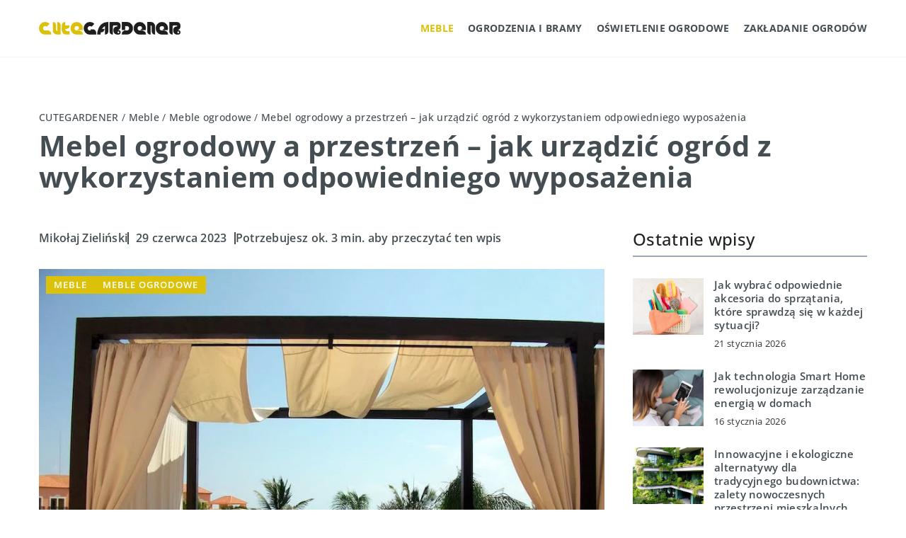

--- FILE ---
content_type: text/html; charset=UTF-8
request_url: https://cutegardener.pl/mebel-ogrodowy-a-przestrzen-jak-urzadzic-ogrod-z-wykorzystaniem-odpowiedniego-wyposazenia/
body_size: 16702
content:
<!DOCTYPE html>
<html lang="pl">
<head><meta charset="UTF-8"><script>if(navigator.userAgent.match(/MSIE|Internet Explorer/i)||navigator.userAgent.match(/Trident\/7\..*?rv:11/i)){var href=document.location.href;if(!href.match(/[?&]nowprocket/)){if(href.indexOf("?")==-1){if(href.indexOf("#")==-1){document.location.href=href+"?nowprocket=1"}else{document.location.href=href.replace("#","?nowprocket=1#")}}else{if(href.indexOf("#")==-1){document.location.href=href+"&nowprocket=1"}else{document.location.href=href.replace("#","&nowprocket=1#")}}}}</script><script>(()=>{class RocketLazyLoadScripts{constructor(){this.v="1.2.6",this.triggerEvents=["keydown","mousedown","mousemove","touchmove","touchstart","touchend","wheel"],this.userEventHandler=this.t.bind(this),this.touchStartHandler=this.i.bind(this),this.touchMoveHandler=this.o.bind(this),this.touchEndHandler=this.h.bind(this),this.clickHandler=this.u.bind(this),this.interceptedClicks=[],this.interceptedClickListeners=[],this.l(this),window.addEventListener("pageshow",(t=>{this.persisted=t.persisted,this.everythingLoaded&&this.m()})),this.CSPIssue=sessionStorage.getItem("rocketCSPIssue"),document.addEventListener("securitypolicyviolation",(t=>{this.CSPIssue||"script-src-elem"!==t.violatedDirective||"data"!==t.blockedURI||(this.CSPIssue=!0,sessionStorage.setItem("rocketCSPIssue",!0))})),document.addEventListener("DOMContentLoaded",(()=>{this.k()})),this.delayedScripts={normal:[],async:[],defer:[]},this.trash=[],this.allJQueries=[]}p(t){document.hidden?t.t():(this.triggerEvents.forEach((e=>window.addEventListener(e,t.userEventHandler,{passive:!0}))),window.addEventListener("touchstart",t.touchStartHandler,{passive:!0}),window.addEventListener("mousedown",t.touchStartHandler),document.addEventListener("visibilitychange",t.userEventHandler))}_(){this.triggerEvents.forEach((t=>window.removeEventListener(t,this.userEventHandler,{passive:!0}))),document.removeEventListener("visibilitychange",this.userEventHandler)}i(t){"HTML"!==t.target.tagName&&(window.addEventListener("touchend",this.touchEndHandler),window.addEventListener("mouseup",this.touchEndHandler),window.addEventListener("touchmove",this.touchMoveHandler,{passive:!0}),window.addEventListener("mousemove",this.touchMoveHandler),t.target.addEventListener("click",this.clickHandler),this.L(t.target,!0),this.S(t.target,"onclick","rocket-onclick"),this.C())}o(t){window.removeEventListener("touchend",this.touchEndHandler),window.removeEventListener("mouseup",this.touchEndHandler),window.removeEventListener("touchmove",this.touchMoveHandler,{passive:!0}),window.removeEventListener("mousemove",this.touchMoveHandler),t.target.removeEventListener("click",this.clickHandler),this.L(t.target,!1),this.S(t.target,"rocket-onclick","onclick"),this.M()}h(){window.removeEventListener("touchend",this.touchEndHandler),window.removeEventListener("mouseup",this.touchEndHandler),window.removeEventListener("touchmove",this.touchMoveHandler,{passive:!0}),window.removeEventListener("mousemove",this.touchMoveHandler)}u(t){t.target.removeEventListener("click",this.clickHandler),this.L(t.target,!1),this.S(t.target,"rocket-onclick","onclick"),this.interceptedClicks.push(t),t.preventDefault(),t.stopPropagation(),t.stopImmediatePropagation(),this.M()}O(){window.removeEventListener("touchstart",this.touchStartHandler,{passive:!0}),window.removeEventListener("mousedown",this.touchStartHandler),this.interceptedClicks.forEach((t=>{t.target.dispatchEvent(new MouseEvent("click",{view:t.view,bubbles:!0,cancelable:!0}))}))}l(t){EventTarget.prototype.addEventListenerWPRocketBase=EventTarget.prototype.addEventListener,EventTarget.prototype.addEventListener=function(e,i,o){"click"!==e||t.windowLoaded||i===t.clickHandler||t.interceptedClickListeners.push({target:this,func:i,options:o}),(this||window).addEventListenerWPRocketBase(e,i,o)}}L(t,e){this.interceptedClickListeners.forEach((i=>{i.target===t&&(e?t.removeEventListener("click",i.func,i.options):t.addEventListener("click",i.func,i.options))})),t.parentNode!==document.documentElement&&this.L(t.parentNode,e)}D(){return new Promise((t=>{this.P?this.M=t:t()}))}C(){this.P=!0}M(){this.P=!1}S(t,e,i){t.hasAttribute&&t.hasAttribute(e)&&(event.target.setAttribute(i,event.target.getAttribute(e)),event.target.removeAttribute(e))}t(){this._(this),"loading"===document.readyState?document.addEventListener("DOMContentLoaded",this.R.bind(this)):this.R()}k(){let t=[];document.querySelectorAll("script[type=rocketlazyloadscript][data-rocket-src]").forEach((e=>{let i=e.getAttribute("data-rocket-src");if(i&&!i.startsWith("data:")){0===i.indexOf("//")&&(i=location.protocol+i);try{const o=new URL(i).origin;o!==location.origin&&t.push({src:o,crossOrigin:e.crossOrigin||"module"===e.getAttribute("data-rocket-type")})}catch(t){}}})),t=[...new Map(t.map((t=>[JSON.stringify(t),t]))).values()],this.T(t,"preconnect")}async R(){this.lastBreath=Date.now(),this.j(this),this.F(this),this.I(),this.W(),this.q(),await this.A(this.delayedScripts.normal),await this.A(this.delayedScripts.defer),await this.A(this.delayedScripts.async);try{await this.U(),await this.H(this),await this.J()}catch(t){console.error(t)}window.dispatchEvent(new Event("rocket-allScriptsLoaded")),this.everythingLoaded=!0,this.D().then((()=>{this.O()})),this.N()}W(){document.querySelectorAll("script[type=rocketlazyloadscript]").forEach((t=>{t.hasAttribute("data-rocket-src")?t.hasAttribute("async")&&!1!==t.async?this.delayedScripts.async.push(t):t.hasAttribute("defer")&&!1!==t.defer||"module"===t.getAttribute("data-rocket-type")?this.delayedScripts.defer.push(t):this.delayedScripts.normal.push(t):this.delayedScripts.normal.push(t)}))}async B(t){if(await this.G(),!0!==t.noModule||!("noModule"in HTMLScriptElement.prototype))return new Promise((e=>{let i;function o(){(i||t).setAttribute("data-rocket-status","executed"),e()}try{if(navigator.userAgent.indexOf("Firefox/")>0||""===navigator.vendor||this.CSPIssue)i=document.createElement("script"),[...t.attributes].forEach((t=>{let e=t.nodeName;"type"!==e&&("data-rocket-type"===e&&(e="type"),"data-rocket-src"===e&&(e="src"),i.setAttribute(e,t.nodeValue))})),t.text&&(i.text=t.text),i.hasAttribute("src")?(i.addEventListener("load",o),i.addEventListener("error",(function(){i.setAttribute("data-rocket-status","failed-network"),e()})),setTimeout((()=>{i.isConnected||e()}),1)):(i.text=t.text,o()),t.parentNode.replaceChild(i,t);else{const i=t.getAttribute("data-rocket-type"),s=t.getAttribute("data-rocket-src");i?(t.type=i,t.removeAttribute("data-rocket-type")):t.removeAttribute("type"),t.addEventListener("load",o),t.addEventListener("error",(i=>{this.CSPIssue&&i.target.src.startsWith("data:")?(console.log("WPRocket: data-uri blocked by CSP -> fallback"),t.removeAttribute("src"),this.B(t).then(e)):(t.setAttribute("data-rocket-status","failed-network"),e())})),s?(t.removeAttribute("data-rocket-src"),t.src=s):t.src="data:text/javascript;base64,"+window.btoa(unescape(encodeURIComponent(t.text)))}}catch(i){t.setAttribute("data-rocket-status","failed-transform"),e()}}));t.setAttribute("data-rocket-status","skipped")}async A(t){const e=t.shift();return e&&e.isConnected?(await this.B(e),this.A(t)):Promise.resolve()}q(){this.T([...this.delayedScripts.normal,...this.delayedScripts.defer,...this.delayedScripts.async],"preload")}T(t,e){var i=document.createDocumentFragment();t.forEach((t=>{const o=t.getAttribute&&t.getAttribute("data-rocket-src")||t.src;if(o&&!o.startsWith("data:")){const s=document.createElement("link");s.href=o,s.rel=e,"preconnect"!==e&&(s.as="script"),t.getAttribute&&"module"===t.getAttribute("data-rocket-type")&&(s.crossOrigin=!0),t.crossOrigin&&(s.crossOrigin=t.crossOrigin),t.integrity&&(s.integrity=t.integrity),i.appendChild(s),this.trash.push(s)}})),document.head.appendChild(i)}j(t){let e={};function i(i,o){return e[o].eventsToRewrite.indexOf(i)>=0&&!t.everythingLoaded?"rocket-"+i:i}function o(t,o){!function(t){e[t]||(e[t]={originalFunctions:{add:t.addEventListener,remove:t.removeEventListener},eventsToRewrite:[]},t.addEventListener=function(){arguments[0]=i(arguments[0],t),e[t].originalFunctions.add.apply(t,arguments)},t.removeEventListener=function(){arguments[0]=i(arguments[0],t),e[t].originalFunctions.remove.apply(t,arguments)})}(t),e[t].eventsToRewrite.push(o)}function s(e,i){let o=e[i];e[i]=null,Object.defineProperty(e,i,{get:()=>o||function(){},set(s){t.everythingLoaded?o=s:e["rocket"+i]=o=s}})}o(document,"DOMContentLoaded"),o(window,"DOMContentLoaded"),o(window,"load"),o(window,"pageshow"),o(document,"readystatechange"),s(document,"onreadystatechange"),s(window,"onload"),s(window,"onpageshow");try{Object.defineProperty(document,"readyState",{get:()=>t.rocketReadyState,set(e){t.rocketReadyState=e},configurable:!0}),document.readyState="loading"}catch(t){console.log("WPRocket DJE readyState conflict, bypassing")}}F(t){let e;function i(e){return t.everythingLoaded?e:e.split(" ").map((t=>"load"===t||0===t.indexOf("load.")?"rocket-jquery-load":t)).join(" ")}function o(o){function s(t){const e=o.fn[t];o.fn[t]=o.fn.init.prototype[t]=function(){return this[0]===window&&("string"==typeof arguments[0]||arguments[0]instanceof String?arguments[0]=i(arguments[0]):"object"==typeof arguments[0]&&Object.keys(arguments[0]).forEach((t=>{const e=arguments[0][t];delete arguments[0][t],arguments[0][i(t)]=e}))),e.apply(this,arguments),this}}o&&o.fn&&!t.allJQueries.includes(o)&&(o.fn.ready=o.fn.init.prototype.ready=function(e){return t.domReadyFired?e.bind(document)(o):document.addEventListener("rocket-DOMContentLoaded",(()=>e.bind(document)(o))),o([])},s("on"),s("one"),t.allJQueries.push(o)),e=o}o(window.jQuery),Object.defineProperty(window,"jQuery",{get:()=>e,set(t){o(t)}})}async H(t){const e=document.querySelector("script[data-webpack]");e&&(await async function(){return new Promise((t=>{e.addEventListener("load",t),e.addEventListener("error",t)}))}(),await t.K(),await t.H(t))}async U(){this.domReadyFired=!0;try{document.readyState="interactive"}catch(t){}await this.G(),document.dispatchEvent(new Event("rocket-readystatechange")),await this.G(),document.rocketonreadystatechange&&document.rocketonreadystatechange(),await this.G(),document.dispatchEvent(new Event("rocket-DOMContentLoaded")),await this.G(),window.dispatchEvent(new Event("rocket-DOMContentLoaded"))}async J(){try{document.readyState="complete"}catch(t){}await this.G(),document.dispatchEvent(new Event("rocket-readystatechange")),await this.G(),document.rocketonreadystatechange&&document.rocketonreadystatechange(),await this.G(),window.dispatchEvent(new Event("rocket-load")),await this.G(),window.rocketonload&&window.rocketonload(),await this.G(),this.allJQueries.forEach((t=>t(window).trigger("rocket-jquery-load"))),await this.G();const t=new Event("rocket-pageshow");t.persisted=this.persisted,window.dispatchEvent(t),await this.G(),window.rocketonpageshow&&window.rocketonpageshow({persisted:this.persisted}),this.windowLoaded=!0}m(){document.onreadystatechange&&document.onreadystatechange(),window.onload&&window.onload(),window.onpageshow&&window.onpageshow({persisted:this.persisted})}I(){const t=new Map;document.write=document.writeln=function(e){const i=document.currentScript;i||console.error("WPRocket unable to document.write this: "+e);const o=document.createRange(),s=i.parentElement;let n=t.get(i);void 0===n&&(n=i.nextSibling,t.set(i,n));const c=document.createDocumentFragment();o.setStart(c,0),c.appendChild(o.createContextualFragment(e)),s.insertBefore(c,n)}}async G(){Date.now()-this.lastBreath>45&&(await this.K(),this.lastBreath=Date.now())}async K(){return document.hidden?new Promise((t=>setTimeout(t))):new Promise((t=>requestAnimationFrame(t)))}N(){this.trash.forEach((t=>t.remove()))}static run(){const t=new RocketLazyLoadScripts;t.p(t)}}RocketLazyLoadScripts.run()})();</script>	
	<script type="rocketlazyloadscript" async data-rocket-src="https://pagead2.googlesyndication.com/pagead/js/adsbygoogle.js?client=ca-pub-3715737002773629" crossorigin="anonymous"></script>
	
	<meta name="viewport" content="width=device-width, initial-scale=1">
		<meta name='robots' content='index, follow, max-image-preview:large, max-snippet:-1, max-video-preview:-1' />

	<!-- This site is optimized with the Yoast SEO plugin v23.4 - https://yoast.com/wordpress/plugins/seo/ -->
	<title>Mebel ogrodowy a przestrzeń - jak urządzić ogród z wykorzystaniem odpowiedniego wyposażenia - Cutegardener</title>
	<meta name="description" content="Zachęcamy do przeczytania naszego wpisu blogowego Mebel ogrodowy a przestrzeń - jak urządzić ogród z wykorzystaniem odpowiedniego wyposażenia ✔️ gwarantujemy solidną dawkę rzetelnych informacji!" />
	<link rel="canonical" href="https://cutegardener.pl/mebel-ogrodowy-a-przestrzen-jak-urzadzic-ogrod-z-wykorzystaniem-odpowiedniego-wyposazenia/" />
	<meta property="og:locale" content="pl_PL" />
	<meta property="og:type" content="article" />
	<meta property="og:title" content="Mebel ogrodowy a przestrzeń - jak urządzić ogród z wykorzystaniem odpowiedniego wyposażenia - Cutegardener" />
	<meta property="og:description" content="Zachęcamy do przeczytania naszego wpisu blogowego Mebel ogrodowy a przestrzeń - jak urządzić ogród z wykorzystaniem odpowiedniego wyposażenia ✔️ gwarantujemy solidną dawkę rzetelnych informacji!" />
	<meta property="og:url" content="https://cutegardener.pl/mebel-ogrodowy-a-przestrzen-jak-urzadzic-ogrod-z-wykorzystaniem-odpowiedniego-wyposazenia/" />
	<meta property="og:site_name" content="Cutegardener" />
	<meta property="og:image" content="https://cutegardener.pl/wp-content/uploads/2023/06/pexels-photo-271815.jpeg" />
	<meta property="og:image:width" content="867" />
	<meta property="og:image:height" content="650" />
	<meta property="og:image:type" content="image/jpeg" />
	<meta name="author" content="Mikołaj Zieliński" />
	<meta name="twitter:card" content="summary_large_image" />
	<meta name="twitter:label1" content="Napisane przez" />
	<meta name="twitter:data1" content="Mikołaj Zieliński" />
	<meta name="twitter:label2" content="Szacowany czas czytania" />
	<meta name="twitter:data2" content="2 minuty" />
	<script type="application/ld+json" class="yoast-schema-graph">{"@context":"https://schema.org","@graph":[{"@type":"WebPage","@id":"https://cutegardener.pl/mebel-ogrodowy-a-przestrzen-jak-urzadzic-ogrod-z-wykorzystaniem-odpowiedniego-wyposazenia/","url":"https://cutegardener.pl/mebel-ogrodowy-a-przestrzen-jak-urzadzic-ogrod-z-wykorzystaniem-odpowiedniego-wyposazenia/","name":"Mebel ogrodowy a przestrzeń - jak urządzić ogród z wykorzystaniem odpowiedniego wyposażenia - Cutegardener","isPartOf":{"@id":"https://cutegardener.pl/#website"},"primaryImageOfPage":{"@id":"https://cutegardener.pl/mebel-ogrodowy-a-przestrzen-jak-urzadzic-ogrod-z-wykorzystaniem-odpowiedniego-wyposazenia/#primaryimage"},"image":{"@id":"https://cutegardener.pl/mebel-ogrodowy-a-przestrzen-jak-urzadzic-ogrod-z-wykorzystaniem-odpowiedniego-wyposazenia/#primaryimage"},"thumbnailUrl":"https://cutegardener.pl/wp-content/uploads/2023/06/pexels-photo-271815.jpeg","description":"Zachęcamy do przeczytania naszego wpisu blogowego Mebel ogrodowy a przestrzeń - jak urządzić ogród z wykorzystaniem odpowiedniego wyposażenia ✔️ gwarantujemy solidną dawkę rzetelnych informacji!","inLanguage":"pl-PL","potentialAction":[{"@type":"ReadAction","target":["https://cutegardener.pl/mebel-ogrodowy-a-przestrzen-jak-urzadzic-ogrod-z-wykorzystaniem-odpowiedniego-wyposazenia/"]}]},{"@type":"ImageObject","inLanguage":"pl-PL","@id":"https://cutegardener.pl/mebel-ogrodowy-a-przestrzen-jak-urzadzic-ogrod-z-wykorzystaniem-odpowiedniego-wyposazenia/#primaryimage","url":"https://cutegardener.pl/wp-content/uploads/2023/06/pexels-photo-271815.jpeg","contentUrl":"https://cutegardener.pl/wp-content/uploads/2023/06/pexels-photo-271815.jpeg","width":867,"height":650},{"@type":"WebSite","@id":"https://cutegardener.pl/#website","url":"https://cutegardener.pl/","name":"Cutegardener","description":"","potentialAction":[{"@type":"SearchAction","target":{"@type":"EntryPoint","urlTemplate":"https://cutegardener.pl/?s={search_term_string}"},"query-input":{"@type":"PropertyValueSpecification","valueRequired":true,"valueName":"search_term_string"}}],"inLanguage":"pl-PL"}]}</script>
	<!-- / Yoast SEO plugin. -->


<link rel='dns-prefetch' href='//cdnjs.cloudflare.com' />

<!-- cutegardener.pl is managing ads with Advanced Ads 1.54.1 – https://wpadvancedads.com/ --><!--noptimize--><script id="cuteg-ready">
			window.advanced_ads_ready=function(e,a){a=a||"complete";var d=function(e){return"interactive"===a?"loading"!==e:"complete"===e};d(document.readyState)?e():document.addEventListener("readystatechange",(function(a){d(a.target.readyState)&&e()}),{once:"interactive"===a})},window.advanced_ads_ready_queue=window.advanced_ads_ready_queue||[];		</script>
		<!--/noptimize--><style id='wp-emoji-styles-inline-css' type='text/css'>

	img.wp-smiley, img.emoji {
		display: inline !important;
		border: none !important;
		box-shadow: none !important;
		height: 1em !important;
		width: 1em !important;
		margin: 0 0.07em !important;
		vertical-align: -0.1em !important;
		background: none !important;
		padding: 0 !important;
	}
</style>
<style id='classic-theme-styles-inline-css' type='text/css'>
/*! This file is auto-generated */
.wp-block-button__link{color:#fff;background-color:#32373c;border-radius:9999px;box-shadow:none;text-decoration:none;padding:calc(.667em + 2px) calc(1.333em + 2px);font-size:1.125em}.wp-block-file__button{background:#32373c;color:#fff;text-decoration:none}
</style>
<style id='global-styles-inline-css' type='text/css'>
:root{--wp--preset--aspect-ratio--square: 1;--wp--preset--aspect-ratio--4-3: 4/3;--wp--preset--aspect-ratio--3-4: 3/4;--wp--preset--aspect-ratio--3-2: 3/2;--wp--preset--aspect-ratio--2-3: 2/3;--wp--preset--aspect-ratio--16-9: 16/9;--wp--preset--aspect-ratio--9-16: 9/16;--wp--preset--color--black: #000000;--wp--preset--color--cyan-bluish-gray: #abb8c3;--wp--preset--color--white: #ffffff;--wp--preset--color--pale-pink: #f78da7;--wp--preset--color--vivid-red: #cf2e2e;--wp--preset--color--luminous-vivid-orange: #ff6900;--wp--preset--color--luminous-vivid-amber: #fcb900;--wp--preset--color--light-green-cyan: #7bdcb5;--wp--preset--color--vivid-green-cyan: #00d084;--wp--preset--color--pale-cyan-blue: #8ed1fc;--wp--preset--color--vivid-cyan-blue: #0693e3;--wp--preset--color--vivid-purple: #9b51e0;--wp--preset--gradient--vivid-cyan-blue-to-vivid-purple: linear-gradient(135deg,rgba(6,147,227,1) 0%,rgb(155,81,224) 100%);--wp--preset--gradient--light-green-cyan-to-vivid-green-cyan: linear-gradient(135deg,rgb(122,220,180) 0%,rgb(0,208,130) 100%);--wp--preset--gradient--luminous-vivid-amber-to-luminous-vivid-orange: linear-gradient(135deg,rgba(252,185,0,1) 0%,rgba(255,105,0,1) 100%);--wp--preset--gradient--luminous-vivid-orange-to-vivid-red: linear-gradient(135deg,rgba(255,105,0,1) 0%,rgb(207,46,46) 100%);--wp--preset--gradient--very-light-gray-to-cyan-bluish-gray: linear-gradient(135deg,rgb(238,238,238) 0%,rgb(169,184,195) 100%);--wp--preset--gradient--cool-to-warm-spectrum: linear-gradient(135deg,rgb(74,234,220) 0%,rgb(151,120,209) 20%,rgb(207,42,186) 40%,rgb(238,44,130) 60%,rgb(251,105,98) 80%,rgb(254,248,76) 100%);--wp--preset--gradient--blush-light-purple: linear-gradient(135deg,rgb(255,206,236) 0%,rgb(152,150,240) 100%);--wp--preset--gradient--blush-bordeaux: linear-gradient(135deg,rgb(254,205,165) 0%,rgb(254,45,45) 50%,rgb(107,0,62) 100%);--wp--preset--gradient--luminous-dusk: linear-gradient(135deg,rgb(255,203,112) 0%,rgb(199,81,192) 50%,rgb(65,88,208) 100%);--wp--preset--gradient--pale-ocean: linear-gradient(135deg,rgb(255,245,203) 0%,rgb(182,227,212) 50%,rgb(51,167,181) 100%);--wp--preset--gradient--electric-grass: linear-gradient(135deg,rgb(202,248,128) 0%,rgb(113,206,126) 100%);--wp--preset--gradient--midnight: linear-gradient(135deg,rgb(2,3,129) 0%,rgb(40,116,252) 100%);--wp--preset--font-size--small: 13px;--wp--preset--font-size--medium: 20px;--wp--preset--font-size--large: 36px;--wp--preset--font-size--x-large: 42px;--wp--preset--spacing--20: 0.44rem;--wp--preset--spacing--30: 0.67rem;--wp--preset--spacing--40: 1rem;--wp--preset--spacing--50: 1.5rem;--wp--preset--spacing--60: 2.25rem;--wp--preset--spacing--70: 3.38rem;--wp--preset--spacing--80: 5.06rem;--wp--preset--shadow--natural: 6px 6px 9px rgba(0, 0, 0, 0.2);--wp--preset--shadow--deep: 12px 12px 50px rgba(0, 0, 0, 0.4);--wp--preset--shadow--sharp: 6px 6px 0px rgba(0, 0, 0, 0.2);--wp--preset--shadow--outlined: 6px 6px 0px -3px rgba(255, 255, 255, 1), 6px 6px rgba(0, 0, 0, 1);--wp--preset--shadow--crisp: 6px 6px 0px rgba(0, 0, 0, 1);}:where(.is-layout-flex){gap: 0.5em;}:where(.is-layout-grid){gap: 0.5em;}body .is-layout-flex{display: flex;}.is-layout-flex{flex-wrap: wrap;align-items: center;}.is-layout-flex > :is(*, div){margin: 0;}body .is-layout-grid{display: grid;}.is-layout-grid > :is(*, div){margin: 0;}:where(.wp-block-columns.is-layout-flex){gap: 2em;}:where(.wp-block-columns.is-layout-grid){gap: 2em;}:where(.wp-block-post-template.is-layout-flex){gap: 1.25em;}:where(.wp-block-post-template.is-layout-grid){gap: 1.25em;}.has-black-color{color: var(--wp--preset--color--black) !important;}.has-cyan-bluish-gray-color{color: var(--wp--preset--color--cyan-bluish-gray) !important;}.has-white-color{color: var(--wp--preset--color--white) !important;}.has-pale-pink-color{color: var(--wp--preset--color--pale-pink) !important;}.has-vivid-red-color{color: var(--wp--preset--color--vivid-red) !important;}.has-luminous-vivid-orange-color{color: var(--wp--preset--color--luminous-vivid-orange) !important;}.has-luminous-vivid-amber-color{color: var(--wp--preset--color--luminous-vivid-amber) !important;}.has-light-green-cyan-color{color: var(--wp--preset--color--light-green-cyan) !important;}.has-vivid-green-cyan-color{color: var(--wp--preset--color--vivid-green-cyan) !important;}.has-pale-cyan-blue-color{color: var(--wp--preset--color--pale-cyan-blue) !important;}.has-vivid-cyan-blue-color{color: var(--wp--preset--color--vivid-cyan-blue) !important;}.has-vivid-purple-color{color: var(--wp--preset--color--vivid-purple) !important;}.has-black-background-color{background-color: var(--wp--preset--color--black) !important;}.has-cyan-bluish-gray-background-color{background-color: var(--wp--preset--color--cyan-bluish-gray) !important;}.has-white-background-color{background-color: var(--wp--preset--color--white) !important;}.has-pale-pink-background-color{background-color: var(--wp--preset--color--pale-pink) !important;}.has-vivid-red-background-color{background-color: var(--wp--preset--color--vivid-red) !important;}.has-luminous-vivid-orange-background-color{background-color: var(--wp--preset--color--luminous-vivid-orange) !important;}.has-luminous-vivid-amber-background-color{background-color: var(--wp--preset--color--luminous-vivid-amber) !important;}.has-light-green-cyan-background-color{background-color: var(--wp--preset--color--light-green-cyan) !important;}.has-vivid-green-cyan-background-color{background-color: var(--wp--preset--color--vivid-green-cyan) !important;}.has-pale-cyan-blue-background-color{background-color: var(--wp--preset--color--pale-cyan-blue) !important;}.has-vivid-cyan-blue-background-color{background-color: var(--wp--preset--color--vivid-cyan-blue) !important;}.has-vivid-purple-background-color{background-color: var(--wp--preset--color--vivid-purple) !important;}.has-black-border-color{border-color: var(--wp--preset--color--black) !important;}.has-cyan-bluish-gray-border-color{border-color: var(--wp--preset--color--cyan-bluish-gray) !important;}.has-white-border-color{border-color: var(--wp--preset--color--white) !important;}.has-pale-pink-border-color{border-color: var(--wp--preset--color--pale-pink) !important;}.has-vivid-red-border-color{border-color: var(--wp--preset--color--vivid-red) !important;}.has-luminous-vivid-orange-border-color{border-color: var(--wp--preset--color--luminous-vivid-orange) !important;}.has-luminous-vivid-amber-border-color{border-color: var(--wp--preset--color--luminous-vivid-amber) !important;}.has-light-green-cyan-border-color{border-color: var(--wp--preset--color--light-green-cyan) !important;}.has-vivid-green-cyan-border-color{border-color: var(--wp--preset--color--vivid-green-cyan) !important;}.has-pale-cyan-blue-border-color{border-color: var(--wp--preset--color--pale-cyan-blue) !important;}.has-vivid-cyan-blue-border-color{border-color: var(--wp--preset--color--vivid-cyan-blue) !important;}.has-vivid-purple-border-color{border-color: var(--wp--preset--color--vivid-purple) !important;}.has-vivid-cyan-blue-to-vivid-purple-gradient-background{background: var(--wp--preset--gradient--vivid-cyan-blue-to-vivid-purple) !important;}.has-light-green-cyan-to-vivid-green-cyan-gradient-background{background: var(--wp--preset--gradient--light-green-cyan-to-vivid-green-cyan) !important;}.has-luminous-vivid-amber-to-luminous-vivid-orange-gradient-background{background: var(--wp--preset--gradient--luminous-vivid-amber-to-luminous-vivid-orange) !important;}.has-luminous-vivid-orange-to-vivid-red-gradient-background{background: var(--wp--preset--gradient--luminous-vivid-orange-to-vivid-red) !important;}.has-very-light-gray-to-cyan-bluish-gray-gradient-background{background: var(--wp--preset--gradient--very-light-gray-to-cyan-bluish-gray) !important;}.has-cool-to-warm-spectrum-gradient-background{background: var(--wp--preset--gradient--cool-to-warm-spectrum) !important;}.has-blush-light-purple-gradient-background{background: var(--wp--preset--gradient--blush-light-purple) !important;}.has-blush-bordeaux-gradient-background{background: var(--wp--preset--gradient--blush-bordeaux) !important;}.has-luminous-dusk-gradient-background{background: var(--wp--preset--gradient--luminous-dusk) !important;}.has-pale-ocean-gradient-background{background: var(--wp--preset--gradient--pale-ocean) !important;}.has-electric-grass-gradient-background{background: var(--wp--preset--gradient--electric-grass) !important;}.has-midnight-gradient-background{background: var(--wp--preset--gradient--midnight) !important;}.has-small-font-size{font-size: var(--wp--preset--font-size--small) !important;}.has-medium-font-size{font-size: var(--wp--preset--font-size--medium) !important;}.has-large-font-size{font-size: var(--wp--preset--font-size--large) !important;}.has-x-large-font-size{font-size: var(--wp--preset--font-size--x-large) !important;}
:where(.wp-block-post-template.is-layout-flex){gap: 1.25em;}:where(.wp-block-post-template.is-layout-grid){gap: 1.25em;}
:where(.wp-block-columns.is-layout-flex){gap: 2em;}:where(.wp-block-columns.is-layout-grid){gap: 2em;}
:root :where(.wp-block-pullquote){font-size: 1.5em;line-height: 1.6;}
</style>
<link data-minify="1" rel='stylesheet' id='mainstyle-css' href='https://cutegardener.pl/wp-content/cache/min/1/wp-content/themes/knight-theme/style.css?ver=1740049972' type='text/css' media='all' />
<script type="text/javascript" src="https://cutegardener.pl/wp-includes/js/jquery/jquery.min.js?ver=3.7.1" id="jquery-core-js"></script>
<script type="text/javascript" src="https://cutegardener.pl/wp-includes/js/jquery/jquery-migrate.min.js?ver=3.4.1" id="jquery-migrate-js" data-rocket-defer defer></script>
<script  type="application/ld+json">
        {
          "@context": "https://schema.org",
          "@type": "BreadcrumbList",
          "itemListElement": [{"@type": "ListItem","position": 1,"name": "Cutegardener","item": "https://cutegardener.pl" },{"@type": "ListItem","position": 2,"name": "Meble ogrodowe","item": "https://cutegardener.pl/kategoria/meble/meble-ogrodowe/" },{"@type": "ListItem","position": 3,"name": "Mebel ogrodowy a przestrzeń &#8211; jak urządzić ogród z wykorzystaniem odpowiedniego wyposażenia"}]
        }
        </script>    <style>
    @font-face {font-family: 'Open Sans';font-style: normal;font-weight: 400;src: url('https://cutegardener.pl/wp-content/themes/knight-theme/fonts/OpenSans-Regular.ttf');font-display: swap;}
    @font-face {font-family: 'Open Sans';font-style: normal;font-weight: 500;src: url('https://cutegardener.pl/wp-content/themes/knight-theme/fonts/OpenSans-Medium.ttf');font-display: swap;}
    @font-face {font-family: 'Open Sans';font-style: normal;font-weight: 600;src: url('https://cutegardener.pl/wp-content/themes/knight-theme/fonts/OpenSans-SemiBold.ttf');font-display: swap;}
    @font-face {font-family: 'Open Sans';font-style: normal;font-weight: 700;src: url('https://cutegardener.pl/wp-content/themes/knight-theme/fonts/OpenSans-Bold.ttf');font-display: swap;}
    @font-face {font-family: 'Open Sans';font-style: normal;font-weight: 800;src: url('https://cutegardener.pl/wp-content/themes/knight-theme/fonts/OpenSans-ExtraBold.ttf');font-display: swap;}
    
    </style>
<script  type="application/ld+json">
        {
          "@context": "https://schema.org",
          "@type": "Article",
          "headline": "Mebel ogrodowy a przestrzeń &#8211; jak urządzić ogród z wykorzystaniem odpowiedniego wyposażenia",
          "image": "https://cutegardener.pl/wp-content/uploads/2023/06/pexels-photo-271815.jpeg",
          "datePublished": "2023-06-29",
          "dateModified": "2024-09-25",
          "author": {
            "@type": "Person",
            "name": "Mikołaj Zieliński"
          },
           "publisher": {
            "@type": "Organization",
            "name": "Cutegardener",
            "logo": {
              "@type": "ImageObject",
              "url": "https://cutegardener.pl/wp-content/uploads/2024/01/cutegardener@2x.png"
            }
          }
          
        }
        </script><link rel="icon" href="https://cutegardener.pl/wp-content/uploads/2023/02/favicon-150x150.png" sizes="32x32" />
<link rel="icon" href="https://cutegardener.pl/wp-content/uploads/2023/02/favicon-300x300.png" sizes="192x192" />
<link rel="apple-touch-icon" href="https://cutegardener.pl/wp-content/uploads/2023/02/favicon-300x300.png" />
<meta name="msapplication-TileImage" content="https://cutegardener.pl/wp-content/uploads/2023/02/favicon-300x300.png" />
		<style type="text/css" id="wp-custom-css">
			.adsense {
	width: 100%;
}		</style>
		<noscript><style id="rocket-lazyload-nojs-css">.rll-youtube-player, [data-lazy-src]{display:none !important;}</style></noscript>	<!-- Google tag (gtag.js) -->
	<script type="rocketlazyloadscript" async data-rocket-src="https://www.googletagmanager.com/gtag/js?id=G-FL4EVT57PV"></script>
	<script type="rocketlazyloadscript">
	  window.dataLayer = window.dataLayer || [];
	  function gtag(){dataLayer.push(arguments);}
	  gtag('js', new Date());

	  gtag('config', 'G-FL4EVT57PV');
	</script>
</head>

<body class="post-template-default single single-post postid-19266 single-format-standard aa-prefix-cuteg-">


	<header data-rocket-location-hash="aa93058446621a3d5ae4737e9adbef5a" class="k_header">
		<div data-rocket-location-hash="54d02d3a139f0a8570d738360a16b287" class="k_conatiner k-flex-between"> 
			<nav id="mainnav" class="mainnav" role="navigation">
				<div class="menu-menu-glowne-container"><ul id="menu-menu-glowne" class="menu"><li id="menu-item-19466" class="menu-item menu-item-type-taxonomy menu-item-object-category current-post-ancestor current-menu-parent current-post-parent menu-item-has-children menu-item-19466"><a href="https://cutegardener.pl/kategoria/meble/">Meble</a>
<ul class="sub-menu">
	<li id="menu-item-19467" class="menu-item menu-item-type-taxonomy menu-item-object-category current-post-ancestor current-menu-parent current-post-parent menu-item-has-children menu-item-19467"><a href="https://cutegardener.pl/kategoria/meble/meble-ogrodowe/">Meble ogrodowe</a>
	<ul class="sub-menu">
		<li id="menu-item-19468" class="menu-item menu-item-type-taxonomy menu-item-object-category menu-item-19468"><a href="https://cutegardener.pl/kategoria/meble/meble-tarasowe/">Meble tarasowe</a></li>
	</ul>
</li>
</ul>
</li>
<li id="menu-item-19469" class="menu-item menu-item-type-taxonomy menu-item-object-category menu-item-has-children menu-item-19469"><a href="https://cutegardener.pl/kategoria/ogrodzenia-i-bramy/">Ogrodzenia i bramy</a>
<ul class="sub-menu">
	<li id="menu-item-19470" class="menu-item menu-item-type-taxonomy menu-item-object-category menu-item-19470"><a href="https://cutegardener.pl/kategoria/ogrodzenia-i-bramy/automatyka/">Automatyka</a></li>
	<li id="menu-item-19471" class="menu-item menu-item-type-taxonomy menu-item-object-category menu-item-19471"><a href="https://cutegardener.pl/kategoria/ogrodzenia-i-bramy/bramy/">Bramy</a></li>
	<li id="menu-item-19472" class="menu-item menu-item-type-taxonomy menu-item-object-category menu-item-19472"><a href="https://cutegardener.pl/kategoria/ogrodzenia-i-bramy/ogrodzenia/">Ogrodzenia</a></li>
</ul>
</li>
<li id="menu-item-19473" class="menu-item menu-item-type-taxonomy menu-item-object-category menu-item-has-children menu-item-19473"><a href="https://cutegardener.pl/kategoria/oswietlenie-ogrodowe/">Oświetlenie ogrodowe</a>
<ul class="sub-menu">
	<li id="menu-item-19474" class="menu-item menu-item-type-taxonomy menu-item-object-category menu-item-19474"><a href="https://cutegardener.pl/kategoria/oswietlenie-ogrodowe/automatyka-oswietlenie-ogrodowe/">Automatyka</a></li>
	<li id="menu-item-19475" class="menu-item menu-item-type-taxonomy menu-item-object-category menu-item-19475"><a href="https://cutegardener.pl/kategoria/oswietlenie-ogrodowe/lampy-ogrodowe/">Lampy ogrodowe</a></li>
</ul>
</li>
<li id="menu-item-19476" class="menu-item menu-item-type-taxonomy menu-item-object-category menu-item-has-children menu-item-19476"><a href="https://cutegardener.pl/kategoria/zakladanie-ogrodow/">Zakładanie ogrodów</a>
<ul class="sub-menu">
	<li id="menu-item-19477" class="menu-item menu-item-type-taxonomy menu-item-object-category menu-item-19477"><a href="https://cutegardener.pl/kategoria/zakladanie-ogrodow/drzewa-i-krzewy/">Drzewa i krzewy</a></li>
	<li id="menu-item-19478" class="menu-item menu-item-type-taxonomy menu-item-object-category menu-item-19478"><a href="https://cutegardener.pl/kategoria/zakladanie-ogrodow/rosliny/">Rośliny</a></li>
	<li id="menu-item-19479" class="menu-item menu-item-type-taxonomy menu-item-object-category menu-item-19479"><a href="https://cutegardener.pl/kategoria/zakladanie-ogrodow/trawnik/">Trawnik</a></li>
</ul>
</li>
</ul></div>			</nav> 
			<div data-rocket-location-hash="a2bad4c5e90e467ce53dd2fa89853907" class="k_logo">
								<a href="https://cutegardener.pl/">   
					<img width="694" height="61" src="data:image/svg+xml,%3Csvg%20xmlns='http://www.w3.org/2000/svg'%20viewBox='0%200%20694%2061'%3E%3C/svg%3E" class="logo-main" alt="cutegardener.pl" data-lazy-src="https://cutegardener.pl/wp-content/uploads/2024/01/cutegardener@2x.png"><noscript><img width="694" height="61" src="https://cutegardener.pl/wp-content/uploads/2024/01/cutegardener@2x.png" class="logo-main" alt="cutegardener.pl"></noscript>	
				</a>
							</div> 	
			<div data-rocket-location-hash="65348470dccde5b983f338877aa846b9" class="mobile-menu">
				<div id="btn-menu">
					<svg class="ham hamRotate ham8" viewBox="0 0 100 100" width="80" onclick="this.classList.toggle('active')">
						<path class="line top" d="m 30,33 h 40 c 3.722839,0 7.5,3.126468 7.5,8.578427 0,5.451959 -2.727029,8.421573 -7.5,8.421573 h -20" />
						<path class="line middle"d="m 30,50 h 40" />
						<path class="line bottom" d="m 70,67 h -40 c 0,0 -7.5,-0.802118 -7.5,-8.365747 0,-7.563629 7.5,-8.634253 7.5,-8.634253 h 20" />
					</svg>
				</div>
			</div>
		</div> 
	</header>
			
									


<section data-rocket-location-hash="8fc3daa6d6444e6ab0ce12984fd20d69" class="k_text_section k-pt-7 k-pt-5-m">
	<div data-rocket-location-hash="0290d37407e622da6340e018c2731471" class="k_conatiner k_conatiner-col">
		<div data-rocket-location-hash="b7cf2e7dba2377646d5b6e090c73c5df" class="k_col-10 k-flex k-mb-5">
			<ul id="breadcrumbs" class="k_breadcrumbs"><li class="item-home"><a class="bread-link bread-home" href="https://cutegardener.pl" title="Cutegardener">Cutegardener</a></li><li class="separator separator-home"> / </li><li data-id="4" class="item-cat"><a href="https://cutegardener.pl/kategoria/meble/">Meble</a></li><li class="separator"> / </li><li data-id="4" class="item-cat"><a href="https://cutegardener.pl/kategoria/meble/meble-ogrodowe/">Meble ogrodowe</a></li><li class="separator"> / </li><li data-id="5" class="item-current  item-19266"><strong class="bread-current bread-19266" title="Mebel ogrodowy a przestrzeń &#8211; jak urządzić ogród z wykorzystaniem odpowiedniego wyposażenia">Mebel ogrodowy a przestrzeń &#8211; jak urządzić ogród z wykorzystaniem odpowiedniego wyposażenia</strong></li></ul>			<h1 class="k_page_h1 k-mb-0">
				Mebel ogrodowy a przestrzeń &#8211; jak urządzić ogród z wykorzystaniem odpowiedniego wyposażenia			</h1>
		</div>
		<div data-rocket-location-hash="92225ff16a9343c4a1ed077bafc9bfe3" class="k_col-7">
			<div class="k_meta-single k-mb-3 k-flex k-flex-v-center k_weight-semibold">
				<div class="k_post-single-author">
					<div class="k_meta-value">
						<a href="https://cutegardener.pl/autor/mikolaj-zielinski/">Mikołaj Zieliński</a>					</div>
				</div>
				<div class="k_post-single-date"><div class="k_meta-value"><time>29 czerwca 2023</time></div></div>
				  
				 <div class="k-post-reading-time">Potrzebujesz ok. 3 min. aby przeczytać ten wpis</div>			</div>
			
								<div class="k-mb-3 k_relative k-img-single">
						<img width="867" height="650" src="data:image/svg+xml,%3Csvg%20xmlns='http://www.w3.org/2000/svg'%20viewBox='0%200%20867%20650'%3E%3C/svg%3E" alt="Mebel ogrodowy a przestrzeń &#8211; jak urządzić ogród z wykorzystaniem odpowiedniego wyposażenia" data-lazy-src="https://cutegardener.pl/wp-content/uploads/2023/06/pexels-photo-271815.jpeg"><noscript><img width="867" height="650" src="https://cutegardener.pl/wp-content/uploads/2023/06/pexels-photo-271815.jpeg" alt="Mebel ogrodowy a przestrzeń &#8211; jak urządzić ogród z wykorzystaniem odpowiedniego wyposażenia"></noscript>	
							<div class="k_post-single-cat k-flex">
								<a href="https://cutegardener.pl/kategoria/meble/">Meble</a><a href="https://cutegardener.pl/kategoria/meble/meble-ogrodowe/">Meble ogrodowe</a>  
							</div> 
					</div>
				


			

			
			<div class="k_content k_ul k-justify">
				<div class='etykiety-publikacji'><div class="spons"><p class="tit-art">Artykuł sponsorowany</p></div></div><p>Wiele osób marzy o pięknym i funkcjonalnym ogrodzie, który stanie się miejscem relaksu, spotkań z rodziną i przyjaciółmi oraz oazą spokoju po ciężkim dniu. Jednak aby stworzyć taką przestrzeń, niezbędne jest odpowiednie urządzenie ogrodu, a meble ogrodowe odgrywają w tym kluczową rolę. Meble ogrodowe nie tylko dodają uroku i stylu ogrodowi, ale również wpływają na funkcjonalność całej przestrzeni. W tym artykule dowiesz się, jak urządzić ogród z wykorzystaniem odpowiedniego wyposażenia, w tym atrakcyjnych i praktycznych mebli ogrodowych.
</p>
<h2>Poznaj swoje potrzeby<br />
</h2>
<p>Przed rozpoczęciem urządzania ogrodu warto dokładnie przemyśleć swoje potrzeby i oczekiwania. Zastanów się, jak będziesz korzystać z ogrodu i jakie aktywności chciałbyś w nim uprawiać. Czy planujesz organizować rodzinne przyjęcia, grillować z przyjaciółmi czy po prostu odpoczywać na świeżym powietrzu? Odpowiedzi na te pytania pomogą Ci określić rodzaj mebli ogrodowych, które będą najlepiej spełniać Twoje oczekiwania.
</p>
<h2>Wybór mebli ogrodowych<br />
</h2>
<p>Kluczowym elementem wyposażenia ogrodu są meble ogrodowe. Istnieje wiele różnych rodzajów mebli, które możesz wybrać w zależności od swojego gustu i stylu ogrodu. Jednym z najważniejszych elementów jest stół ogrodowy, który stanowi centralny punkt przestrzeni i miejsce spotkań. Wybierając <a href ="https://focusgarden.pl/stoly-ogrodowe-c-26_29.html">stół ogrodowy</a>, zwróć uwagę na jego rozmiar, materiał wykonania i styl. Ważne jest również, aby stół był odporny na warunki atmosferyczne, aby mógł służyć przez wiele lat. Stół ogrodowy może być drewniany, metalowy, rattanowy lub z tworzywa sztucznego &#8211; wybór zależy od Twoich preferencji i stylu ogrodu.
</p>
<h2>Funkcjonalność i wygoda<br />
</h2>
<p>Oprócz wyglądu, meble ogrodowe powinny być funkcjonalne i wygodne. Wybierając krzesła ogrodowe, zwróć uwagę na ich ergonomiczny kształt i komfortowe siedzisko. Możesz również rozważyć zakup poduszek na krzesła, które zapewnią dodatkowy komfort. Jeśli planujesz często korzystać z leżaków, upewnij się, że są one regulowane i wyposażone w miękkie poduszki.
</p>
<h2>Dobór odpowiednich dodatków<br />
</h2>
<p>Aby w pełni wykorzystać potencjał ogrodu, warto pomyśleć o odpowiednich dodatkach. Na stół ogrodowy możesz postawić parasol, który chroni przed słońcem w gorące dni. Dodatkowo, donice z kwiatami i roślinami będą wspaniałą ozdobą ogrodu i dodadzą mu świeżości i koloru. Możesz również rozważyć zainstalowanie oświetlenia, które pozwoli cieszyć się ogrodem również wieczorem.
</p>
<h2>Przestrzeń do relaksu<br />
</h2>
<p>Mebel ogrodowy powinien być także zaprojektowany tak, aby zapewniał miejsce do relaksu i wypoczynku. Jeśli Twój ogród pozwala na to, rozważ zakup hamaka lub wiszącego fotela, w którym będziesz mógł spędzać czas z książką lub po prostu delektować się ciszą i spokojem natury. Dodanie do ogrodu wygodnej sofki lub zestawu wypoczynkowego sprawi, że miejsce to stanie się idealnym miejscem do odpoczynku na świeżym powietrzu.
</p>
</p></p>
			</div>

			
			

						<div class="k_author-post k-flex k-flex-v-start k-mt-5 k-gap-30">
				<div class="k-flex k_post-category-title k-color-161 k_uppercase k_weight-bold k_subtitle-24 k-mb-2-d ">O autorze</div>
		        <div class="k_author-img k-flex">
		        	<img src="data:image/svg+xml,%3Csvg%20xmlns='http://www.w3.org/2000/svg'%20viewBox='0%200%20150%20150'%3E%3C/svg%3E" height="150" width="150" alt="Mikołaj Zieliński" data-lazy-src="https://cutegardener.pl/wp-content/uploads/2024/09/Mikolaj-Zielinski.jpg"><noscript><img loading="lazy" src="https://cutegardener.pl/wp-content/uploads/2024/09/Mikolaj-Zielinski.jpg" height="150" width="150" alt="Mikołaj Zieliński"></noscript>		        </div>
		        <div class="k_author-text k-flex k-flex-v-center k_relative">
					<div class="k_author-name k_subtitle-20 k_weight-semibold k-flex"><a href="https://cutegardener.pl/autor/mikolaj-zielinski/">Mikołaj Zieliński</a></div>
						
															<div class="k_author-desc k-second-color k-justify k-mt-1">
						Mikołaj Zieliński zajmuje się aranżacją wnętrz tworząc funkcjonalne i stylowe przestrzenie. Od początku swojej kariery koncentruje się na łączeniu estetyki z praktycznością, tworząc projekty, które są praktyczne w codziennym użytkowaniu.					</div>
						
		        </div>
			</div>
			
			<div class="k_posts-category k-flex k-mt-5">
				<div class="k-flex k_post-category-title k-color-161 k_uppercase k_weight-bold k_subtitle-24 k-mb-3 k_ls-1">Zobacz również</div>
				<div class="k_posts_category k_conatiner k_conatiner-col k-plr-0 k-gap-30"><div class="k_post_category-item k-flex"><div class="k_post-image"><a class="k-flex" href="https://cutegardener.pl/jak-dobrac-zestaw-obiadowy-do-jadalni/" rel="nofollow"><img width="626" height="418" src="data:image/svg+xml,%3Csvg%20xmlns='http://www.w3.org/2000/svg'%20viewBox='0%200%20626%20418'%3E%3C/svg%3E" class="attachment-full size-full wp-post-image" alt="Jak dobrać zestaw obiadowy do jadalni?" decoding="async" data-lazy-src="https://cutegardener.pl/wp-content/uploads/2024/05/table-arrangement-safari-party-high-angle_23-2149707868.jpg" /><noscript><img width="626" height="418" src="https://cutegardener.pl/wp-content/uploads/2024/05/table-arrangement-safari-party-high-angle_23-2149707868.jpg" class="attachment-full size-full wp-post-image" alt="Jak dobrać zestaw obiadowy do jadalni?" decoding="async" /></noscript></a><div class="k_post-content k_absolute"><div class="k_post-date k-title-white"><time>15 maja 2024</time></div><a class="k_post-title k-title-white k_weight-semibold k_height-11" href="https://cutegardener.pl/jak-dobrac-zestaw-obiadowy-do-jadalni/">Jak dobrać zestaw obiadowy do jadalni?</a></div></div></div><div class="k_post_category-item k-flex"><div class="k_post-image"></div></div></div>	
			</div>

			
		</div>
		<div data-rocket-location-hash="8028e1433f51bb0017850582635d49ea" class="k_col-3 k-sticky k-mt-5-m k-flex k-gap-50 k-flex-v-start">
			
			<div class="k_blog-post-recent k-flex ">
				<div class="k_blog-post-recent-title k-third-color k_subtitle-24">Ostatnie wpisy</div>
				<div class="k_recent-post k-flex"><div class="k_recent-item k-flex k-mt-3"><div class="k_post-image"><a class="k-flex" href="https://cutegardener.pl/jak-wybrac-odpowiednie-akcesoria-do-sprzatania-ktore-sprawdza-sie-w-kazdej-sytuacji/" rel="nofollow"><img width="626" height="528" src="data:image/svg+xml,%3Csvg%20xmlns='http://www.w3.org/2000/svg'%20viewBox='0%200%20626%20528'%3E%3C/svg%3E" alt="Jak wybrać odpowiednie akcesoria do sprzątania, które sprawdzą się w każdej sytuacji?" data-lazy-src="https://cutegardener.pl/wp-content/uploads/2026/01/composition-cleaning-objects_23-2148104621.jpg"><noscript><img width="626" height="528" src="https://cutegardener.pl/wp-content/uploads/2026/01/composition-cleaning-objects_23-2148104621.jpg" alt="Jak wybrać odpowiednie akcesoria do sprzątania, które sprawdzą się w każdej sytuacji?" loading="lazy"></noscript></a></div><div class="k_post-content"><a class="k_post-title" href="https://cutegardener.pl/jak-wybrac-odpowiednie-akcesoria-do-sprzatania-ktore-sprawdza-sie-w-kazdej-sytuacji/">Jak wybrać odpowiednie akcesoria do sprzątania, które sprawdzą się w każdej sytuacji?</a><div class="k_post-date"><time>21 stycznia 2026</time></div></div></div><div class="k_recent-item k-flex k-mt-3"><div class="k_post-image"><a class="k-flex" href="https://cutegardener.pl/jak-technologia-smart-home-rewolucjonizuje-zarzadzanie-energia-w-domach/" rel="nofollow"><img width="626" height="416" src="data:image/svg+xml,%3Csvg%20xmlns='http://www.w3.org/2000/svg'%20viewBox='0%200%20626%20416'%3E%3C/svg%3E" alt="Jak technologia Smart Home rewolucjonizuje zarządzanie energią w domach" data-lazy-src="https://cutegardener.pl/wp-content/uploads/2026/01/woman-using-digital-assistant-her-tablet_23-2149108007.jpg"><noscript><img width="626" height="416" src="https://cutegardener.pl/wp-content/uploads/2026/01/woman-using-digital-assistant-her-tablet_23-2149108007.jpg" alt="Jak technologia Smart Home rewolucjonizuje zarządzanie energią w domach" loading="lazy"></noscript></a></div><div class="k_post-content"><a class="k_post-title" href="https://cutegardener.pl/jak-technologia-smart-home-rewolucjonizuje-zarzadzanie-energia-w-domach/">Jak technologia Smart Home rewolucjonizuje zarządzanie energią w domach</a><div class="k_post-date"><time>16 stycznia 2026</time></div></div></div><div class="k_recent-item k-flex k-mt-3"><div class="k_post-image"><a class="k-flex" href="https://cutegardener.pl/innowacyjne-i-ekologiczne-alternatywy-dla-tradycyjnego-budownictwa-zalety-nowoczesnych-przestrzeni-mieszkalnych/" rel="nofollow"><img width="626" height="417" src="data:image/svg+xml,%3Csvg%20xmlns='http://www.w3.org/2000/svg'%20viewBox='0%200%20626%20417'%3E%3C/svg%3E" alt="Innowacyjne i ekologiczne alternatywy dla tradycyjnego budownictwa: zalety nowoczesnych przestrzeni mieszkalnych" data-lazy-src="https://cutegardener.pl/wp-content/uploads/2026/01/view-city-with-apartment-buildings-green-vegetation_23-2150439311.jpg"><noscript><img width="626" height="417" src="https://cutegardener.pl/wp-content/uploads/2026/01/view-city-with-apartment-buildings-green-vegetation_23-2150439311.jpg" alt="Innowacyjne i ekologiczne alternatywy dla tradycyjnego budownictwa: zalety nowoczesnych przestrzeni mieszkalnych" loading="lazy"></noscript></a></div><div class="k_post-content"><a class="k_post-title" href="https://cutegardener.pl/innowacyjne-i-ekologiczne-alternatywy-dla-tradycyjnego-budownictwa-zalety-nowoczesnych-przestrzeni-mieszkalnych/">Innowacyjne i ekologiczne alternatywy dla tradycyjnego budownictwa: zalety nowoczesnych przestrzeni mieszkalnych</a><div class="k_post-date"><time>12 stycznia 2026</time></div></div></div><div class="k_recent-item k-flex k-mt-3"><div class="k_post-image"><a class="k-flex" href="https://cutegardener.pl/jakie-meble-najlepiej-sprawdza-sie-w-aranzacji-ogrodowej-oazy-relaksu/" rel="nofollow"><img width="626" height="417" src="data:image/svg+xml,%3Csvg%20xmlns='http://www.w3.org/2000/svg'%20viewBox='0%200%20626%20417'%3E%3C/svg%3E" alt="Jakie meble najlepiej sprawdzą się w aranżacji ogrodowej oazy relaksu?" data-lazy-src="https://cutegardener.pl/wp-content/uploads/2026/01/wooden-terrace-resort-filter-restaurant_1203-6276.jpg"><noscript><img width="626" height="417" src="https://cutegardener.pl/wp-content/uploads/2026/01/wooden-terrace-resort-filter-restaurant_1203-6276.jpg" alt="Jakie meble najlepiej sprawdzą się w aranżacji ogrodowej oazy relaksu?" loading="lazy"></noscript></a></div><div class="k_post-content"><a class="k_post-title" href="https://cutegardener.pl/jakie-meble-najlepiej-sprawdza-sie-w-aranzacji-ogrodowej-oazy-relaksu/">Jakie meble najlepiej sprawdzą się w aranżacji ogrodowej oazy relaksu?</a><div class="k_post-date"><time>1 stycznia 2026</time></div></div></div></div>	
			</div>
			<div class="k_search-form k-flex">
	<form  class="k-flex" method="get" action="https://cutegardener.pl/">
		<input class="k_search-input" type="text" name="s" placeholder="Szukaj" value="">
		<button class="k_search-btn" type="submit" aria-label="Szukaj"></button>
	</form>
</div>
									
			<div class="k_blog-cat-post k-gap-30 k-flex k-sticky">
				<div class="k-cat-name k-flex k-third-color k_subtitle-24">Rekomendowane</div><div class="k_post-cat-sidebar k-flex k_relative"><div class="k_post-image k-flex k-mb-15"><a class="k-flex" href="https://cutegardener.pl/jak-wybrac-idealne-lozko-z-miejscem-na-przechowywanie-dla-twojej-sypialni/" rel="nofollow"><img width="1060" height="706" src="data:image/svg+xml,%3Csvg%20xmlns='http://www.w3.org/2000/svg'%20viewBox='0%200%201060%20706'%3E%3C/svg%3E" class="attachment-full size-full wp-post-image" alt="Jak wybrać idealne łóżko z miejscem na przechowywanie dla twojej sypialni?" decoding="async" data-lazy-src="https://cutegardener.pl/wp-content/uploads/2023/10/dirty-home-concept-with-messy-wardrobe_23-2149311316.jpg" /><noscript><img width="1060" height="706" src="https://cutegardener.pl/wp-content/uploads/2023/10/dirty-home-concept-with-messy-wardrobe_23-2149311316.jpg" class="attachment-full size-full wp-post-image" alt="Jak wybrać idealne łóżko z miejscem na przechowywanie dla twojej sypialni?" decoding="async" /></noscript></a><div class="k_post-category"><span class="k-color-meble">Meble</span><span class="k-color-meble-tarasowe">Meble tarasowe</span></div></div><div class="k_post-content"><a class="k_post-title" href="https://cutegardener.pl/jak-wybrac-idealne-lozko-z-miejscem-na-przechowywanie-dla-twojej-sypialni/">Jak wybrać idealne łóżko z miejscem na przechowywanie dla twojej sypialni?</a><div class="k_post-date k-mt-1"><time>9 października 2023</time></div></div></div><div class="k_post-cat-sidebar k-flex k_relative"><div class="k_post-image k-flex k-mb-15"><a class="k-flex" href="https://cutegardener.pl/jak-wybrac-odpowiedni-system-odkurzacza-centralnego-dla-swojego-domu/" rel="nofollow"><img width="1060" height="706" src="data:image/svg+xml,%3Csvg%20xmlns='http://www.w3.org/2000/svg'%20viewBox='0%200%201060%20706'%3E%3C/svg%3E" class="attachment-full size-full wp-post-image" alt="Jak wybrać odpowiedni system odkurzacza centralnego dla swojego domu?" decoding="async" data-lazy-src="https://cutegardener.pl/wp-content/uploads/2024/04/vacuum-cleaning-rug-floor_53876-123630.jpg" /><noscript><img width="1060" height="706" src="https://cutegardener.pl/wp-content/uploads/2024/04/vacuum-cleaning-rug-floor_53876-123630.jpg" class="attachment-full size-full wp-post-image" alt="Jak wybrać odpowiedni system odkurzacza centralnego dla swojego domu?" decoding="async" /></noscript></a><div class="k_post-category"><span class="k-color-inne-tematy">Inne</span></div></div><div class="k_post-content"><a class="k_post-title" href="https://cutegardener.pl/jak-wybrac-odpowiedni-system-odkurzacza-centralnego-dla-swojego-domu/">Jak wybrać odpowiedni system odkurzacza centralnego dla swojego domu?</a><div class="k_post-date k-mt-1"><time>11 kwietnia 2024</time></div></div></div>			</div>	

						
			
		</div> 

		
	</div>
</section>

<section data-rocket-location-hash="f35f4b9590e2caa0a85783ad4d7596dd" class="k_comments_section k-pt-7-d k-pt-5-m k-pb-7-d k-pb-5-m">
	<div data-rocket-location-hash="12cb3114e658f391399bb3db5cf3137e" class="k_conatiner">
		<div data-rocket-location-hash="dcb6dad0156a2facb9d756f26c3012d3" class="k_col-7">
			

 

<div class="k_comments">
    	<div id="respond" class="comment-respond">
		<div class="k_form-title k_subtitle-24 k_uppercase k_weight-bold k-mb-4 k_ls-2">Dodaj komentarz <small><a rel="nofollow" id="cancel-comment-reply-link" href="/mebel-ogrodowy-a-przestrzen-jak-urzadzic-ogrod-z-wykorzystaniem-odpowiedniego-wyposazenia/#respond" style="display:none;">Anuluj pisanie odpowiedzi</a></small></div><form action="https://cutegardener.pl/wp-comments-post.php" method="post" id="commentform" class="comment-form" novalidate><p class="comment-notes"><span id="email-notes">Twój adres e-mail nie zostanie opublikowany.</span> <span class="required-field-message">Wymagane pola są oznaczone <span class="required">*</span></span></p><p class="comment-form-author"><label for="author">Nazwa</label> <span class="required">*</span><input id="author" name="author" type="text" value="" size="30" aria-required='true' placeholder="Nazwa" /></p>
<p class="comment-form-email"><label for="email">E-mail</label> <span class="required">*</span><input id="email" name="email" type="text" value="" size="30" aria-required='true' placeholder="E-mail" /></p>
<p class="comment-form-url"><label for="url">Witryna www</label><input id="url" name="url" type="text" value="" size="30"  placeholder="Witryna www"/></p>
<p class="comment-form-cookies-consent"><input id="wp-comment-cookies-consent" name="wp-comment-cookies-consent" type="checkbox" value="yes"Array /><label for="wp-comment-cookies-consent">Zapamiętaj mnie</label></p>
<div class="g-recaptcha-wrap" style="padding:10px 0 10px 0"><div  class="g-recaptcha" data-sitekey="6LeL_1MkAAAAAAsY1tlO0SEspr86zCRf_FZG2idO"></div></div><p class="comment-form-comment"><label for="comment">Komentarz</label><textarea id="comment" required="required" name="comment" cols="45" rows="5" placeholder="Twój komentarz" aria-required="true"></textarea></p><p class="form-submit"><input name="submit" type="submit" id="submit" class="submit" value="Wyślij" /> <input type='hidden' name='comment_post_ID' value='19266' id='comment_post_ID' />
<input type='hidden' name='comment_parent' id='comment_parent' value='0' />
</p> <p class="comment-form-aios-antibot-keys"><input type="hidden" name="j8mlvaqr" value="0i8u2le87tx7" ><input type="hidden" name="tx5exjkm" value="y5z1y6m5p8lu" ></p></form>	</div><!-- #respond -->
	


     
</div>		</div>
	</div>
</section>	



		
	 




<footer data-rocket-location-hash="c3c71bd8c238839c72e45908b661c977">	
<section data-rocket-location-hash="9b7078ea515463f3afd3962f37a53993" id="knight-widget" class="k-mb-5"><div data-rocket-location-hash="2056d89d382e316155a204df3fe14597" class="k_conatiner k_conatiner-col k-flex-v-start k-gap-50-30"><div class="knight-widget-item k_col-2 k-flex"><div id="custom_html-4" class="widget_text knight-widget widget_custom_html"><div class="textwidget custom-html-widget"><div class="k-flex k-mb-2 k-footer-logo">
<img width="694" height="61" src="data:image/svg+xml,%3Csvg%20xmlns='http://www.w3.org/2000/svg'%20viewBox='0%200%20694%2061'%3E%3C/svg%3E" alt="cutegardener.pl" data-lazy-src="https://cutegardener.pl/wp-content/uploads/2024/01/cutegardener-biale@2x.png"><noscript><img width="694" height="61" src="https://cutegardener.pl/wp-content/uploads/2024/01/cutegardener-biale@2x.png" alt="cutegardener.pl" loading="lazy"></noscript>
</div>
</div></div></div><div class="knight-widget-item k_col-2 k-flex"><div id="nav_menu-8" class="knight-widget widget_nav_menu"><div class="knight-widget-title">Nawigacja</div><div class="menu-menu-footer-container"><ul id="menu-menu-footer" class="menu"><li id="menu-item-19458" class="menu-item menu-item-type-post_type menu-item-object-page menu-item-19458"><a href="https://cutegardener.pl/kontakt/">Kontakt</a></li>
<li id="menu-item-19457" class="menu-item menu-item-type-post_type menu-item-object-page menu-item-19457"><a rel="nofollow" href="https://cutegardener.pl/polityka-prywatnosci/">Polityka prywatności</a></li>
</ul></div></div></div><div class="knight-widget-item k_col-2 k-flex"><div id="nav_menu-9" class="knight-widget widget_nav_menu"><div class="knight-widget-title">Kategorie</div><div class="menu-menu-category-container"><ul id="menu-menu-category" class="menu"><li id="menu-item-19460" class="menu-item menu-item-type-taxonomy menu-item-object-category current-post-ancestor current-menu-parent current-post-parent menu-item-19460"><a href="https://cutegardener.pl/kategoria/meble/">Meble</a></li>
<li id="menu-item-19461" class="menu-item menu-item-type-taxonomy menu-item-object-category menu-item-19461"><a href="https://cutegardener.pl/kategoria/ogrodzenia-i-bramy/">Ogrodzenia i bramy</a></li>
<li id="menu-item-19462" class="menu-item menu-item-type-taxonomy menu-item-object-category menu-item-19462"><a href="https://cutegardener.pl/kategoria/oswietlenie-ogrodowe/">Oświetlenie ogrodowe</a></li>
<li id="menu-item-19463" class="menu-item menu-item-type-taxonomy menu-item-object-category menu-item-19463"><a href="https://cutegardener.pl/kategoria/zakladanie-ogrodow/">Zakładanie ogrodów</a></li>
<li id="menu-item-19459" class="menu-item menu-item-type-taxonomy menu-item-object-category menu-item-19459"><a href="https://cutegardener.pl/kategoria/inne-tematy/">Inne</a></li>
</ul></div></div></div><div class="knight-widget-item k_col-33 k-flex"><div class="knight-widget-title">Popularne wpisy</div><div class="k_recent-post k-flex"><div class="k_recent-item k-flex k-mt-3"><div class="k_post-image"><a class="k-flex" href="https://cutegardener.pl/czy-kosmetyki-naturalne-sa-naprawde-bezpieczne-dla-twojej-skory/" rel="nofollow"><img width="1060" height="707" src="data:image/svg+xml,%3Csvg%20xmlns='http://www.w3.org/2000/svg'%20viewBox='0%200%201060%20707'%3E%3C/svg%3E" alt="Czy kosmetyki naturalne są naprawdę bezpieczne dla twojej skóry?" data-lazy-src="https://cutegardener.pl/wp-content/uploads/2023/11/frame-natural-cosmetics-desk_23-2148574892.jpg"><noscript><img width="1060" height="707" src="https://cutegardener.pl/wp-content/uploads/2023/11/frame-natural-cosmetics-desk_23-2148574892.jpg" alt="Czy kosmetyki naturalne są naprawdę bezpieczne dla twojej skóry?" loading="lazy"></noscript></a></div><div class="k_post-content"><a class="k_post-title" href="https://cutegardener.pl/czy-kosmetyki-naturalne-sa-naprawde-bezpieczne-dla-twojej-skory/">Czy kosmetyki naturalne są naprawdę bezpieczne dla twojej skóry?</a><div class="k_post-date"><time>3 listopada 2023</time></div></div></div><div class="k_recent-item k-flex k-mt-3"><div class="k_post-image"><a class="k-flex" href="https://cutegardener.pl/jak-wybrac-idealne-tekstylia-do-sypialni-dla-alergikow/" rel="nofollow"><img width="626" height="418" src="data:image/svg+xml,%3Csvg%20xmlns='http://www.w3.org/2000/svg'%20viewBox='0%200%20626%20418'%3E%3C/svg%3E" alt="Jak wybrać idealne tekstylia do sypialni dla alergików?" data-lazy-src="https://cutegardener.pl/wp-content/uploads/2025/12/portrait-beautiful-woman-happy-bed_23-2148586240.jpg"><noscript><img width="626" height="418" src="https://cutegardener.pl/wp-content/uploads/2025/12/portrait-beautiful-woman-happy-bed_23-2148586240.jpg" alt="Jak wybrać idealne tekstylia do sypialni dla alergików?" loading="lazy"></noscript></a></div><div class="k_post-content"><a class="k_post-title" href="https://cutegardener.pl/jak-wybrac-idealne-tekstylia-do-sypialni-dla-alergikow/">Jak wybrać idealne tekstylia do sypialni dla alergików?</a><div class="k_post-date"><time>6 grudnia 2025</time></div></div></div></div></div></div></section><section data-rocket-location-hash="e85bc2a69238096694d8b6972ee0928c" id="knight-after-widget"><div data-rocket-location-hash="73ddd7161bf716b1a330e375db344035" class="k_conatiner"><div id="custom_html-3" class="widget_text knight-widget widget_custom_html"><div class="textwidget custom-html-widget"><p class="k-color-a7a k_subtitle-14">cutegardener.pl © 2023. Wszelkie prawa zastrzeżone.
</p>
<p class="k-color-a7a k_subtitle-14">W ramach naszej witryny stosujemy pliki cookies. Korzystanie z witryny bez zmiany ustawień dot. cookies oznacza, że będą one zamieszczane w Państwa urządzeniu końcowym. Zmiany ustawień można dokonać w każdym momencie. Więcej szczegółów na podstronie <a href="https://cutegardener.pl/polityka-prywatnosci/" rel="nofollow">Polityka prywatności</a>.
</p>
</div></div></div></section>
</footer>


        
    <script data-minify="1" type="text/javascript" src="https://cutegardener.pl/wp-content/cache/min/1/ajax/libs/jquery-validate/1.19.0/jquery.validate.min.js?ver=1740049973" data-rocket-defer defer></script>
    <script type="rocketlazyloadscript" data-rocket-type="text/javascript">
     jQuery(document).ready(function($) {
        $('#commentform').validate({
            rules: {
                author: {
                    required: true,
                    minlength: 2
                },

                email: {
                    required: true,
                    email: true
                },

                comment: {
                    required: true,
                    minlength: 20
                }
                
            },

            messages: {
                author: "Proszę wpisać nazwę.",
                email: "Proszę wpisać adres e-mail.",
                comment: "Proszę wpisać komentarz."
                
            },

            errorElement: "div",
            errorPlacement: function(error, element) {
                element.after(error);
            }

        });
    });    
    </script>
    <script data-minify="1" type="text/javascript" src="https://cutegardener.pl/wp-content/cache/min/1/wp-content/themes/knight-theme/js/knight-script.js?ver=1740049973" id="scripts-js"></script>
<script type="text/javascript" src="https://cutegardener.pl/wp-content/themes/knight-theme/js/slick.min.js?ver=1.0" id="slick-js" data-rocket-defer defer></script>
<script data-minify="1" type="text/javascript" src="https://cutegardener.pl/wp-content/cache/min/1/ajax/libs/jquery-autocomplete/1.0.7/jquery.auto-complete.min.js?ver=1740049974" id="jquery-auto-complete-js" data-rocket-defer defer></script>
<script type="text/javascript" id="global-js-extra">
/* <![CDATA[ */
var global = {"ajax":"https:\/\/cutegardener.pl\/wp-admin\/admin-ajax.php"};
/* ]]> */
</script>
<script data-minify="1" type="text/javascript" src="https://cutegardener.pl/wp-content/cache/min/1/wp-content/themes/knight-theme/js/global.js?ver=1740049974" id="global-js" data-rocket-defer defer></script>
<script type="rocketlazyloadscript" data-rocket-type="text/javascript" data-cfasync="false" data-rocket-src="https://www.google.com/recaptcha/api.js?hl=pl&amp;ver=1b8e1507570e308c617b6d71ba4e4b6b" id="google-recaptcha-v2-js"></script>
<!--noptimize--><script type="rocketlazyloadscript">!function(){window.advanced_ads_ready_queue=window.advanced_ads_ready_queue||[],advanced_ads_ready_queue.push=window.advanced_ads_ready;for(var d=0,a=advanced_ads_ready_queue.length;d<a;d++)advanced_ads_ready(advanced_ads_ready_queue[d])}();</script><!--/noptimize--><script>window.lazyLoadOptions=[{elements_selector:"img[data-lazy-src],.rocket-lazyload,iframe[data-lazy-src]",data_src:"lazy-src",data_srcset:"lazy-srcset",data_sizes:"lazy-sizes",class_loading:"lazyloading",class_loaded:"lazyloaded",threshold:300,callback_loaded:function(element){if(element.tagName==="IFRAME"&&element.dataset.rocketLazyload=="fitvidscompatible"){if(element.classList.contains("lazyloaded")){if(typeof window.jQuery!="undefined"){if(jQuery.fn.fitVids){jQuery(element).parent().fitVids()}}}}}},{elements_selector:".rocket-lazyload",data_src:"lazy-src",data_srcset:"lazy-srcset",data_sizes:"lazy-sizes",class_loading:"lazyloading",class_loaded:"lazyloaded",threshold:300,}];window.addEventListener('LazyLoad::Initialized',function(e){var lazyLoadInstance=e.detail.instance;if(window.MutationObserver){var observer=new MutationObserver(function(mutations){var image_count=0;var iframe_count=0;var rocketlazy_count=0;mutations.forEach(function(mutation){for(var i=0;i<mutation.addedNodes.length;i++){if(typeof mutation.addedNodes[i].getElementsByTagName!=='function'){continue}
if(typeof mutation.addedNodes[i].getElementsByClassName!=='function'){continue}
images=mutation.addedNodes[i].getElementsByTagName('img');is_image=mutation.addedNodes[i].tagName=="IMG";iframes=mutation.addedNodes[i].getElementsByTagName('iframe');is_iframe=mutation.addedNodes[i].tagName=="IFRAME";rocket_lazy=mutation.addedNodes[i].getElementsByClassName('rocket-lazyload');image_count+=images.length;iframe_count+=iframes.length;rocketlazy_count+=rocket_lazy.length;if(is_image){image_count+=1}
if(is_iframe){iframe_count+=1}}});if(image_count>0||iframe_count>0||rocketlazy_count>0){lazyLoadInstance.update()}});var b=document.getElementsByTagName("body")[0];var config={childList:!0,subtree:!0};observer.observe(b,config)}},!1)</script><script data-no-minify="1" async src="https://cutegardener.pl/wp-content/plugins/wp-rocket/assets/js/lazyload/17.8.3/lazyload.min.js"></script><script>var rocket_beacon_data = {"ajax_url":"https:\/\/cutegardener.pl\/wp-admin\/admin-ajax.php","nonce":"b07dd91307","url":"https:\/\/cutegardener.pl\/mebel-ogrodowy-a-przestrzen-jak-urzadzic-ogrod-z-wykorzystaniem-odpowiedniego-wyposazenia","is_mobile":false,"width_threshold":1600,"height_threshold":700,"delay":500,"debug":null,"status":{"atf":true,"lrc":true},"elements":"img, video, picture, p, main, div, li, svg, section, header, span","lrc_threshold":1800}</script><script data-name="wpr-wpr-beacon" src='https://cutegardener.pl/wp-content/plugins/wp-rocket/assets/js/wpr-beacon.min.js' async></script><script defer src="https://static.cloudflareinsights.com/beacon.min.js/vcd15cbe7772f49c399c6a5babf22c1241717689176015" integrity="sha512-ZpsOmlRQV6y907TI0dKBHq9Md29nnaEIPlkf84rnaERnq6zvWvPUqr2ft8M1aS28oN72PdrCzSjY4U6VaAw1EQ==" data-cf-beacon='{"version":"2024.11.0","token":"53c184572d144f72882cf106894ef3f4","r":1,"server_timing":{"name":{"cfCacheStatus":true,"cfEdge":true,"cfExtPri":true,"cfL4":true,"cfOrigin":true,"cfSpeedBrain":true},"location_startswith":null}}' crossorigin="anonymous"></script>
</body>
</html>

<!-- This website is like a Rocket, isn't it? Performance optimized by WP Rocket. Learn more: https://wp-rocket.me - Debug: cached@1769884529 -->